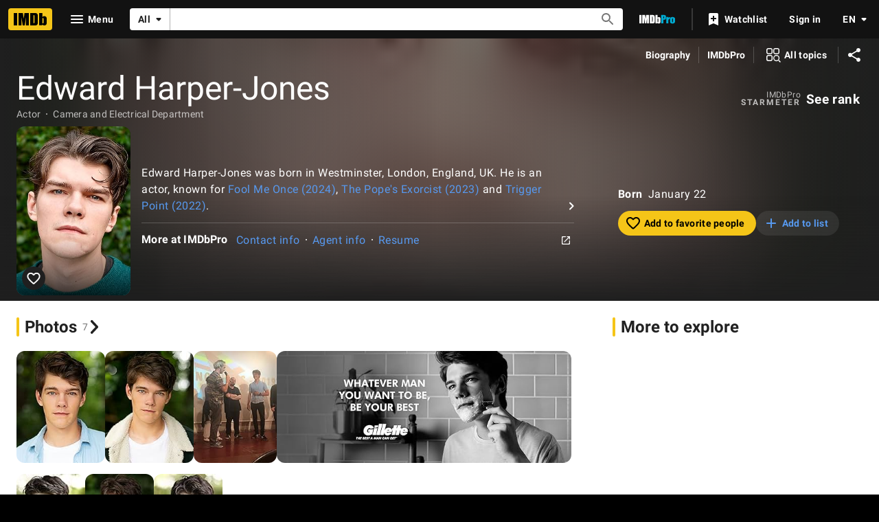

--- FILE ---
content_type: text/html; charset=UTF-8
request_url: https://www.imdb.com/name/nm7858021/?ref_=tt_cl_t_13
body_size: 2209
content:
<!DOCTYPE html>
<html lang="en">
<head>
    <meta charset="utf-8">
    <meta name="viewport" content="width=device-width, initial-scale=1">
    <title></title>
    <style>
        body {
            font-family: "Arial";
        }
    </style>
    <script type="text/javascript">
    window.awsWafCookieDomainList = [];
    window.gokuProps = {
"key":"AQIDAHjcYu/GjX+QlghicBgQ/7bFaQZ+m5FKCMDnO+vTbNg96AEjXDd5GG2UH21aRSEdOOwEAAAAfjB8BgkqhkiG9w0BBwagbzBtAgEAMGgGCSqGSIb3DQEHATAeBglghkgBZQMEAS4wEQQMJRvj6KHN1SZDyy/bAgEQgDuB43sNIUY3n1BtkX7MJggT1sT3DunwpTm7Vis+NY8Ug+2LuSOB5YQEK8OE4REU0M09ckOEhHSpn/2kHw==",
          "iv":"D549yQCwAAAABaH2",
          "context":"+3oOCRZkKKQ6rHednLNdxHLI4GGvwZsDnzMiO8jRbII45TY+pjPxmEhHVxLw4p5ENKZERE6wQsttRVb/XYsXfaPQk4ggJvQBtufnpNvK3/htBTYxaExmTHWS+Fqmrlb8cMNeljnPs0ou73ZD+YMynSMXti8ylWVzF/gXDcWCKvEUTP/tnsnToL2QjEIAnPuqq8MtSuwYnaKRu1bJJDWVoarzfTDqMd8g38PXlrSCjjaRvKuQF/v6x8WHhxqKCF6/LfBKR9BHs7y8UN2nlGBUZ2O0jotQuhl4ICFFuosF8sgzVIB5C4/pBzT75E50PNIMzqJBFueOZrjd+KW47Wj5cOtdFoLbjvM2wXWkFgGAhskjUgvKp5sgMQ+lNtfUyezrKuSsu2UdZr3QdS5c2K2MNcrN+S1ibWYPjrfeXkuF4bDaGqK8Fie3xpuil5Hx+rfg5wphFmG3s16V7OZR7Z/X6Bk7xT1q/82FzwL9LhOGwiJqWssUSj7vQ1CKaXwHWJLA2SNiD8Hyds2gq0lCLjDbQXmjtXHUVCBvBWtavyYNxVzt4n+SszvA9Mz9UJkuyvpBWRGpzR90bRjlI0u0HpBFWYyPxPejRutyhmaEXeb9vD/7jrptZHkRN7gH+S2QM0993ooUIlQAbFv5QA6nmk8Zw45PUKUPTsYFWzC9+NW97biahZkt5vu/hh8IM1j93LJ7+ED9T58M+agQ4eYOa5dccClmQl+KgOzQipvdwRnZ+K/+dnIx50MCbQ=="
};
    </script>
    <script src="https://1c5c1ecf7303.a481e94e.us-east-2.token.awswaf.com/1c5c1ecf7303/e231f0619a5e/0319a8d4ae69/challenge.js"></script>
</head>
<body>
    <div id="challenge-container"></div>
    <script type="text/javascript">
        AwsWafIntegration.saveReferrer();
        AwsWafIntegration.checkForceRefresh().then((forceRefresh) => {
            if (forceRefresh) {
                AwsWafIntegration.forceRefreshToken().then(() => {
                    window.location.reload(true);
                });
            } else {
                AwsWafIntegration.getToken().then(() => {
                    window.location.reload(true);
                });
            }
        });
    </script>
    <noscript>
        <h1>JavaScript is disabled</h1>
        In order to continue, we need to verify that you're not a robot.
        This requires JavaScript. Enable JavaScript and then reload the page.
    </noscript>
</body>
</html>